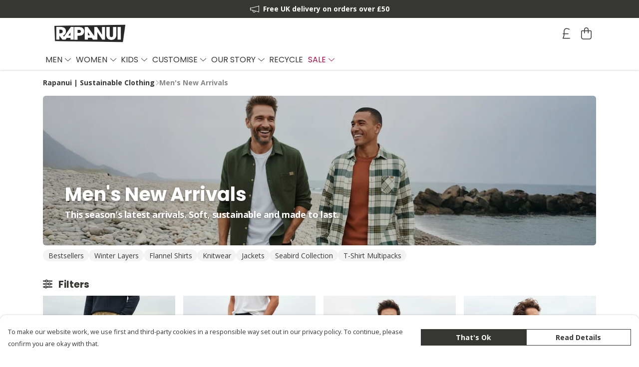

--- FILE ---
content_type: text/html
request_url: https://rapanuiclothing.com/collection/mens-new-arrivals/
body_size: 2890
content:
<!DOCTYPE html>
<html lang="en">
  <head>
    <meta charset="UTF-8">
    <meta name="viewport" content="width=device-width, initial-scale=1.0">
    <link id="apple-touch-icon" rel="apple-touch-icon" href="#">
    <script type="module" crossorigin="" src="/assets/index.a17a56ef.js"></script>
    <link rel="modulepreload" crossorigin="" href="/assets/vue.bccf2447.js">
    <link rel="modulepreload" crossorigin="" href="/assets/sentry.13e8e62e.js">
    <link rel="stylesheet" href="/assets/index.dca9b00c.css">
  <link rel="manifest" href="/manifest.webmanifest"><title>Men's New In | Rapanui Clothing</title><link crossorigin="" href="https://fonts.gstatic.com" rel="preconnect"><link href="https://images.teemill.com" rel="preconnect"><link as="fetch" href="https://rapanuiclothing.com/omnis/v3/frontend/14/getStoreCoreData/json/" rel="preload"><link as="fetch" href="/omnis/v3/division/14/collections/mens-new-arrivals/" rel="preload"><link fetchpriority="high" as="image" href="https://images.podos.io/q8nvllvn2jqnpq1xb8al8vruwa3qe3nv5ukosoqd3ujf1un2.jpeg.webp?w=1110&h=301&v=2" rel="preload"><link data-vue-meta="1" href="https://rapanuiclothing.com/collection/mens-new-arrivals/" rel="canonical"><link rel="modulepreload" crossorigin="" href="/assets/CollectionPage.6d3590e5.js"><link rel="preload" as="style" href="/assets/CollectionPage.aab03478.css"><link rel="modulepreload" crossorigin="" href="/assets/faSlidersH.6bef86c3.js"><link rel="modulepreload" crossorigin="" href="/assets/Filter.554e1ee1.js"><link rel="preload" as="style" href="/assets/Filter.fe12448a.css"><link rel="modulepreload" crossorigin="" href="/assets/faChild.e7ffde39.js"><link rel="modulepreload" crossorigin="" href="/assets/startCase.86a80649.js"><link rel="modulepreload" crossorigin="" href="/assets/faCheck.8f2d7400.js"><link rel="modulepreload" crossorigin="" href="/assets/vue-scrollto.9061a034.js"><link rel="modulepreload" crossorigin="" href="/assets/faFillDrip.7639ef93.js"><link rel="modulepreload" crossorigin="" href="/assets/faShirt.3faf74a3.js"><link rel="modulepreload" crossorigin="" href="/assets/faRulerHorizontal.50d6e2dc.js"><script>window.division_key = '14';</script><meta data-vue-meta="1" vmid="author" content="Men's New Arrivals" name="author"><meta data-vue-meta="1" vmid="url" content="https://rapanuiclothing.com/collection/mens-new-arrivals/" name="url"><meta data-vue-meta="1" vmid="description" content="This season's latest arrivals. Soft, sustainable and made to last." name="description"><meta data-vue-meta="1" vmid="og:type" content="website" property="og:type"><meta data-vue-meta="1" vmid="og:url" content="https://rapanuiclothing.com/collection/mens-new-arrivals/" property="og:url"><meta data-vue-meta="1" vmid="og:title" content="Men's New In | Rapanui Clothing" property="og:title"><meta data-vue-meta="1" vmid="og:description" content="This season's latest arrivals. Soft, sustainable and made to last." property="og:description"><meta data-vue-meta="1" vmid="og:image" content="https://images.podos.io/yxna4h72fucuoogq5ldusa95skmnhkahccf20mashickydhc.jpeg.jpg?w=1110&h=auto" property="og:image"><meta vmid="og:site_name" content="Rapanui" property="og:site_name"><meta data-vue-meta="1" vmid="twitter:card" content="photo" property="twitter:card"><meta data-vue-meta="1" vmid="twitter:description" content="This season's latest arrivals. Soft, sustainable and made to last." property="twitter:description"><meta data-vue-meta="1" vmid="twitter:title" content="Men's New In | Rapanui Clothing" property="twitter:title"><meta data-vue-meta="1" vmid="twitter:image" content="https://images.podos.io/yxna4h72fucuoogq5ldusa95skmnhkahccf20mashickydhc.jpeg.jpg?w=1110&h=auto" property="twitter:image"><meta vmid="apple-mobile-web-app-capable" content="yes" property="apple-mobile-web-app-capable"><meta vmid="apple-mobile-web-app-status-bar-style" content="black" property="apple-mobile-web-app-status-bar-style"><meta vmid="apple-mobile-web-app-title" content="Rapanui" property="apple-mobile-web-app-title"><meta content="" name="google-site-verification"><meta content="f2500b3b294189507fa814006e5fcfb1" name="p:domain_verify"><meta content="5ykn6vwu2x6gawdsytcyifxs145b1c" name="facebook-domain-verification"><meta content="o6c6yB96trUM9eE2Zb_e71T2vhz0YPcBU7SZ8wytZNs" name="google-site-verification"><style>@font-face {
  font-family: "Poppins Fallback: Arial";
  src: local('Arial');
  ascent-override: 92.326%;
  descent-override: 30.7753%;
  line-gap-override: 8.793%;
  size-adjust: 113.7274%;
}
@font-face {
  font-family: "Poppins Fallback: Roboto";
  src: local('Roboto');
  ascent-override: 92.4281%;
  descent-override: 30.8094%;
  line-gap-override: 8.8027%;
  size-adjust: 113.6018%;
}@font-face {
  font-family: "Open Sans Fallback: Arial";
  src: local('Arial');
  ascent-override: 101.1768%;
  descent-override: 27.7323%;
  size-adjust: 105.6416%;
}
@font-face {
  font-family: "Open Sans Fallback: Roboto";
  src: local('Roboto');
  ascent-override: 101.2887%;
  descent-override: 27.763%;
  size-adjust: 105.5249%;
}</style></head>

  <body>
    <div id="app"></div>
    
  <noscript><iframe src="https://www.googletagmanager.com/ns.html?id=GTM-MH6RJHM" height="0" width="0" style="display:none;visibility:hidden"></iframe></noscript><noscript>This site relies on JavaScript to do awesome things, please enable it in your browser</noscript></body>
  <script>
    (() => {
      /**
       * Disable the default browser prompt for PWA installation
       * @see https://developer.mozilla.org/en-US/docs/Web/API/BeforeInstallPromptEvent
       */
      window.addEventListener('beforeinstallprompt', event => {
        event.preventDefault();
      });

      var activeWorker = navigator.serviceWorker?.controller;
      var appVersion = window.localStorage.getItem('appVersion');
      var validVersion = 'v1';

      if (!activeWorker) {
        window.localStorage.setItem('appVersion', validVersion);

        return;
      }

      if (!appVersion || appVersion !== validVersion) {
        window.localStorage.setItem('appVersion', validVersion);

        if (navigator.serviceWorker) {
          navigator.serviceWorker
            .getRegistrations()
            .then(function (registrations) {
              var promises = [];

              registrations.forEach(registration => {
                promises.push(registration.unregister());
              });

              if (window.caches) {
                caches.keys().then(cachedFiles => {
                  cachedFiles.forEach(cache => {
                    promises.push(caches.delete(cache));
                  });
                });
              }

              Promise.all(promises).then(function () {
                console.log('Reload Window: Index');
                window.location.reload();
              });
            });
        }
      }
    })();
  </script>
</html>


--- FILE ---
content_type: text/javascript
request_url: https://rapanuiclothing.com/assets/TmlBannerPopup.bb6f77a5.js
body_size: 459
content:
import{p as u,r as v,o as d,q as y,t as m,R as $,Q as B,x as g,y as _,z as b,u as c,M as C,T as E}from"./vue.bccf2447.js";import{o as n,_ as T}from"./index.a17a56ef.js";import"./sentry.13e8e62e.js";const k=u({__name:"TmlBannerPopup",props:{name:{default:""},startOpen:{type:Boolean,default:!1},position:{default:"bottom"}},setup(i){const t=i,a=v(t.startOpen),l=e=>{e===t.name&&(a.value=!0)},r=e=>{e===t.name&&(a.value=!a.value)},p=e=>{e===t.name&&(a.value=!1)};n.on("open-overlay",l),n.on("toggle-overlay",r),n.on("close-overlay",p),d(()=>{n.off("open-overlay",l),n.off("toggle-overlay",r),n.off("close-overlay",p)});const f=y(()=>({"top-0":t.position!=="bottom","bottom-0":t.position!=="top"}));return(e,o)=>(m(),$(E,{name:"popup-slide-in-out",onLeave:o[0]||(o[0]=s=>e.$emit("leave")),onBeforeLeave:o[1]||(o[1]=s=>e.$emit("before-leave")),onAfterLeave:o[2]||(o[2]=s=>e.$emit("after-leave")),onEnter:o[3]||(o[3]=s=>e.$emit("enter"))},{default:B(()=>[a.value?(m(),g("div",{key:0,class:b(["tml-banner-popup fixed p-4 left-0 right-0",c(f)])},[_(e.$slots,"content",{},void 0,!0)],2)):C("",!0)]),_:3}))}});const z=T(k,[["__scopeId","data-v-004edbd9"]]);export{z as default};
//# sourceMappingURL=TmlBannerPopup.bb6f77a5.js.map


--- FILE ---
content_type: text/javascript
request_url: https://rapanuiclothing.com/assets/isEqual.5c9bc69a.js
body_size: -13
content:
import{br as s}from"./index.a17a56ef.js";function o(r,a){return s(r,a)}export{o as i};
//# sourceMappingURL=isEqual.5c9bc69a.js.map


--- FILE ---
content_type: text/javascript
request_url: https://rapanuiclothing.com/assets/StoreFrontHeaderSearchBar.f2d1dab3.js
body_size: 1641
content:
import{I as H,i as K,r as s,a as C,q as z,J as i,t as d,R as y,Q as h,P as f,u as c,a6 as k,x as V,F as A,$ as L,z as S,M as B,O as F,Z as O,a1 as T}from"./vue.bccf2447.js";import{_ as q,ah as D,ae as G,h as J,u as Q,a6 as Z,a3 as W}from"./index.a17a56ef.js";import{d as X}from"./debounce.741ff950.js";import"./sentry.13e8e62e.js";const Y={class:"flex-grow"},ee=T(" View more "),te={__name:"StoreFrontHeaderSearchBar",setup(ae){const b=H(),_=K("theme"),l=s(""),m=s(!1),o=s([]),$=s(""),e=s(-1),I=s(null);C(l,X(t=>{if(t===$.value)return;if($.value=t,!t){o.value=[],m.value=!1;return}let a="keyword";$store.state.subdomain.productEmbeddingVersion&&(a=$store.getters["paymentProcessor/paymentProcessorType"]==="direct"||D.isActiveVariation("product_vector_search_2","vector")?"vector":"keyword"),m.value=!0,G.get(J(`/omnis/v3/frontend/product/search/?search-term=${t}&version=${a}`)).success(u=>{o.value=u.slice(0,8),Q().trackEvent({event:"OnSearch",category:"Subdomains",action:"Search",value:t})}).catch(()=>{o.value=[]}).finally(()=>{m.value=!1})},500));const p=s(!1),N=()=>{p.value=!0;const t=o.value.length;e.value=e.value+1<=t?e.value+1:0},M=()=>{p.value=!0;const t=o.value.length;e.value=e.value-1>=0?e.value-1:t},P=t=>{var a,u;e.value===o.value.length?(g(),t()):o.value[e.value]&&p.value?(b.push(`/product/${o.value[e.value].urlName}/`),l.value="",e.value=-1,(u=(a=I.value)==null?void 0:a.$refs.input)==null||u.blur(),t()):(g(),t())};C(o,()=>{e.value=-1});const g=()=>{l.value&&(b.push(`/search?search=${encodeURIComponent(l.value)}`),l.value="")},x=z(()=>{var t;return(t=_())==null?void 0:t.get("menu.searchBar.alignment")});return(t,a)=>{const u=i("tml-input"),E=i("tml-form"),R=i("tml-image"),U=i("tml-product-price"),w=i("tml-anchor"),j=i("tml-dropdown-container");return d(),y(j,{class:S({"ml-auto mr-4":c(x)==="right","mr-auto ml-4":c(x)==="left","mx-auto":c(x)==="center"}),style:{width:"60%"},align:"left","overflow-y":!1,"dropdown-styles":{top:"125%"},width:"100%"},{trigger:h(({open:v,close:r})=>[f(E,{"form-name":"store-front-header-search-form"},{default:h(()=>[f(u,{ref_key:"searchInput",ref:I,modelValue:l.value,"onUpdate:modelValue":a[0]||(a[0]=n=>l.value=n),"field-name":"store-front-header-search",icon:c(Z.faSearch),"placeholder-animation":"hide","auto-complete":"off",standalone:"","aria-label":"Search",placeholder:"Search",enterkeyhint:"search",loading:m.value,"background-color":c(_)().get("box.background.color"),"border-color":c(_)().get("form.text.secondary.color"),onInput:v,onFocus:v,onClickInput:a[1]||(a[1]=n=>e.value=-1),onKeyup:[k(M,["up"]),k(N,["down"]),k(n=>P(r),["enter"])],onSubmit:n=>{g(),r()}},null,8,["modelValue","icon","loading","background-color","border-color","onInput","onFocus","onKeyup","onSubmit"])]),_:2},1024)]),default:h(({close:v})=>[l.value&&!m.value&&o.value.length?(d(),V("div",{key:0,class:"bg-[--tml-menu-background-color]",onMouseleave:a[3]||(a[3]=r=>e.value=-1)},[(d(!0),V(A,null,L(o.value,(r,n)=>(d(),y(w,{key:n,href:`/product/${r.urlName}/`,class:S(["search-result p-4 flex items-center gap-3 !text-[--tml-text-color]",{"hover-highlight":e.value===n}]),onClick:v,onMouseover:oe=>{e.value=n,p.value=!1}},{default:h(()=>[r.image?(d(),y(R,{key:0,src:c(W)(r.image,96,96),class:"w-12 h-12 object-cover",alt:r.name},null,8,["src","alt"])):B("",!0),F("div",Y,[F("div",null,O(r.name),1),f(U,{price:r.price,"sale-price":r.salePrice},null,8,["price","sale-price"])])]),_:2},1032,["href","class","onClick","onMouseover"]))),128)),f(w,{href:`/search?search=${encodeURIComponent(l.value)}`,class:S(["search-result p-4 flex items-center justify-center !text-[--tml-text-color]",{"hover-highlight":e.value===o.value.length}]),onClick:v,onMouseover:a[2]||(a[2]=r=>e.value=o.value.length)},{default:h(()=>[ee]),_:2},1032,["href","class","onClick"])],32)):B("",!0)]),_:1},8,["class"])}}},ce=q(te,[["__scopeId","data-v-d4f0835f"]]);export{ce as default};
//# sourceMappingURL=StoreFrontHeaderSearchBar.f2d1dab3.js.map
